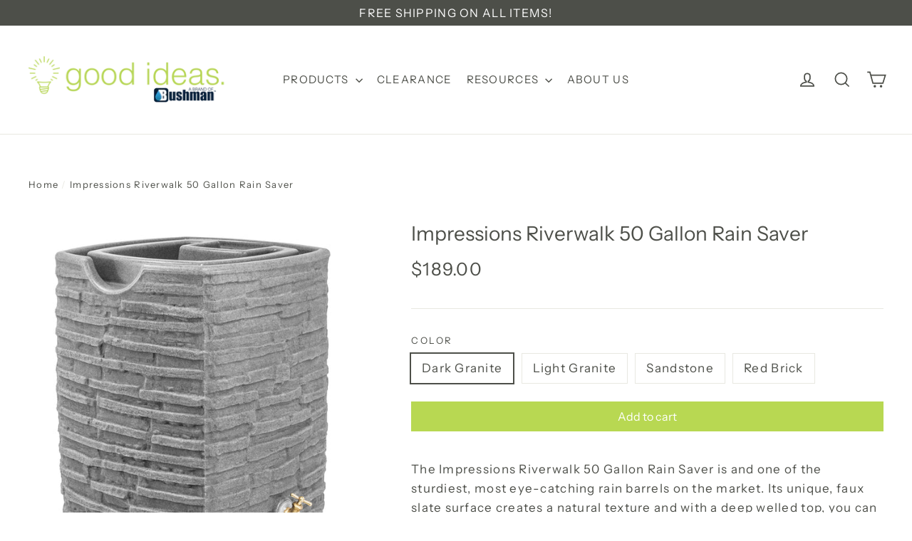

--- FILE ---
content_type: application/javascript; charset=utf-8
request_url: https://adtrack.gropulse.com/get_script?shop=goodideasinc.myshopify.com
body_size: 12
content:

  (function(){
    if (location.pathname.includes('/thank_you')) {
      var script = document.createElement("script");
      script.type = "text/javascript";
      script.src = "https://gat.gropulse.com/get_purchase_page_script?shop=goodideasinc.myshopify.com";
      document.getElementsByTagName("head")[0].appendChild(script);
    }
  })();
  